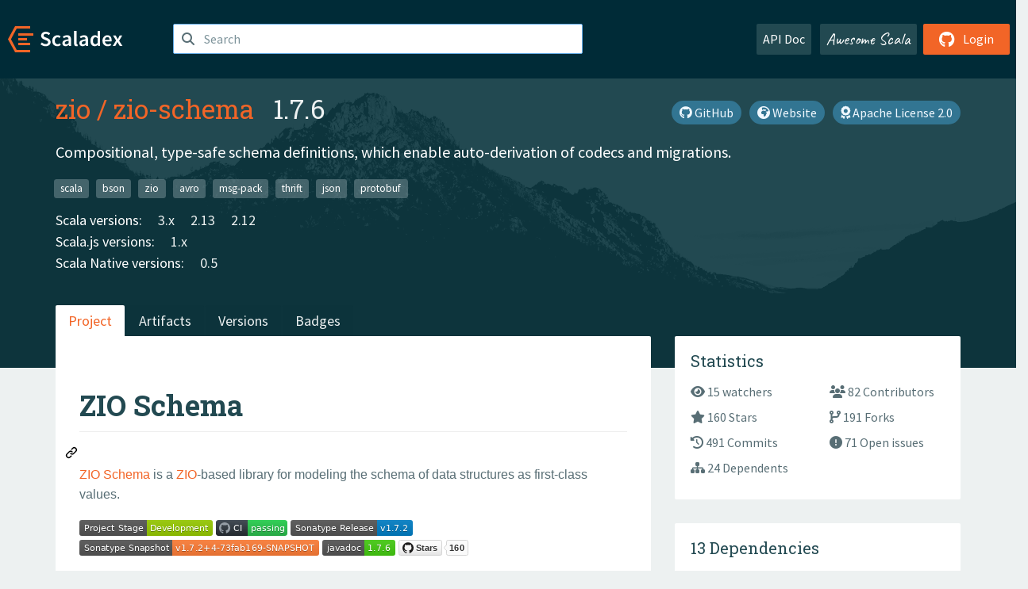

--- FILE ---
content_type: text/html; charset=UTF-8
request_url: https://index.scala-lang.org/zio/zio-schema
body_size: 8977
content:
<!DOCTYPE HTML>
<html lang="en">
  <head>
    <meta charset="utf-8">
    <meta http-equiv="X-UA-Compatible" content="IE=edge,chrome=1">
    <title>zio-schema</title>
    <meta name="viewport" content="width=device-width, initial-scale=1.0">
    <!--meta name="description" content="Description...">
    <meta name="author" content="Author..."-->
    <link rel="search" type="application/opensearchdescription+xml" href="/assets/opensearch.xml" title="zio-schema">
    <link rel="apple-touch-icon" sizes="180x180" href="/assets/img/apple-touch-icon.png">
    <link rel="icon" type="image/png" href="/assets/img/favicon-32x32.png" sizes="32x32">
    <link rel="icon" type="image/png" href="/assets/img/favicon-16x16.png" sizes="16x16">
    <link rel="manifest" href="/assets/img/manifest.json">
    <link rel="mask-icon" href="/assets/img/safari-pinned-tab.svg" color="#f26527">
    <link rel="shortcut icon" href="/assets/img/favicon.ico">
    <meta name="msapplication-config" content="/assets/img/browserconfig.xml">

    <link rel="stylesheet" href="/assets/lib/font-awesome/css/all.min.css">
    <link rel="stylesheet" href="/assets/lib/bootstrap-switch/css/bootstrap3/bootstrap-switch.css">
    <link rel="stylesheet" href="/assets/lib/bootstrap-select/css/bootstrap-select.css">
    <link rel="stylesheet" href="//cdnjs.cloudflare.com/ajax/libs/emojify.js/1.1.0/css/basic/emojify.min.css" />
    <link rel="stylesheet" type="text/css" href="/assets/css/main-8.css" />

    <!-- Chrome, Firefox OS and Opera -->
    <meta name="theme-color" content="#002b37">
    <!-- Windows Phone -->
    <meta name="msapplication-navbutton-color" content="#002b37">
    <!-- iOS Safari -->
    <meta name="apple-mobile-web-app-capable" content="yes">
    <meta name="apple-mobile-web-app-status-bar-style" content="black-translucent">

    
      <meta name="twitter:card" content="summary">
    
      <meta name="twitter:site" content="@scala_lang">
    
      <meta name="twitter:title" content="zio-schema">
    
      <meta name="twitter:description" content="Compositional, type-safe schema definitions, which enable auto-derivation of codecs and migrations.">
    
      <meta name="twitter:image" content="https://avatars.githubusercontent.com/u/49655448?v=4">
    
    
      <meta property="og:title" content="Scaladex - zio / zio-schema">
    
      <meta property="og:url" content="https://index.scala-lang.org/zio/zio-schema">
    
      <meta property="og:type" content="article">
    
      <meta property="og:description" content="Compositional, type-safe schema definitions, which enable auto-derivation of codecs and migrations.">
    
      <meta property="og:site_name" content="Scaladex">
    
      <meta property="og:image" content="https://avatars.githubusercontent.com/u/49655448?v=4">
    
  </head>

  <body>
      <!--[if IE]>
        <script src="https://cdn.jsdelivr.net/html5shiv/3.7.2/html5shiv.min.js"></script>
        <script src="https://cdn.jsdelivr.net/respond/1.4.2/respond.min.js"></script>
      <![endif]-->
    <!-- Start coding here -->
    <header id="top">
        <nav>

          <div class="row">
            <div class="col-md-2">
                  <a href="/">
                      <img src="/assets/img/scaladex-brand.svg" alt="scaladex logo" class="logo">
                  </a>
              </div>
              <div class="col-md-5">
                
                  
<div class="has-feedback">
    <form action="/search" action="GET">
        <input autocomplete="off" autofocus
          
          name="q" id="search" type="text" class="form-control"
          
            placeholder="Search "
          
          >
        
        

        

        

        
    </form>
    <span class="form-control-feedback"><i class="fa-solid fa-magnifying-glass"></i></span>
    <div class="autocomplete">
        <ul id="list-result"></ul>
    </div>
</div>

                
              </div>
              <div class="col-md-5">
                <div class="pull-right">
                  <a class="btn btn-default" href="/api/doc/">API Doc</a>
                  <a class="btn btn-default awesome" href="/awesome">Awesome Scala</a>
                  
                      <a class="btn btn-primary pull-right" href="/login">
                          <i class="fa-brands fa-github fa-lg" aria-hidden="true"></i> Login
                      </a>
                  
                </div>
              </div>
            </div>
        </nav>
    </header>
    
  <main id="container-project">
    


<div class="head-project">
  <div class="container">
    <div class="info-project">
      <div>
        <h1>
          <a href="/zio">zio</a> /
          <a href="/zio/zio-schema">zio-schema</a>
          
            <span class="head-last-version">&nbsp;&nbsp;1.7.6</span>
          
        </h1>

        
        
          
            <a href="https://spdx.org/licenses/Apache-2.0.html" class="btn btn-link" target="_blank" rel="nofollow">
              <i class="fa-solid fa-award" aria-hidden="true"></i> Apache License 2.0
            </a>
          
        
        
          
            <a href="https://zio.dev/zio-schema" class="btn btn-link" target="_blank" rel="nofollow">
              <i class="fa-solid fa-earth-africa" aria-hidden="true"></i> Website
            </a>
          
        
        <a href="https://github.com/zio/zio-schema" class="btn btn-link" target="_blank"><i class="fa-brands fa-github"></i>
          GitHub</a>
      </div>
      
        
          
            <p class="description emojify">Compositional, type-safe schema definitions, which enable auto-derivation of codecs and migrations.</p>
          
        
        <ul class="list-inline">
        
          <li><a href="/search?topic=scala" class="label label-default">scala</a></li>
        
          <li><a href="/search?topic=bson" class="label label-default">bson</a></li>
        
          <li><a href="/search?topic=zio" class="label label-default">zio</a></li>
        
          <li><a href="/search?topic=avro" class="label label-default">avro</a></li>
        
          <li><a href="/search?topic=msg-pack" class="label label-default">msg-pack</a></li>
        
          <li><a href="/search?topic=thrift" class="label label-default">thrift</a></li>
        
          <li><a href="/search?topic=json" class="label label-default">json</a></li>
        
          <li><a href="/search?topic=protobuf" class="label label-default">protobuf</a></li>
        
        </ul>
      
      
        <div class="project-versions">
          
            <div>
              Scala versions:
              
                <a href="/zio/zio-schema/artifacts/zio-schema?stableOnly=true&amp;binary-version=_3" class="targets">3.x</a>
              
                <a href="/zio/zio-schema/artifacts/zio-schema?stableOnly=true&amp;binary-version=_2.13" class="targets">2.13</a>
              
                <a href="/zio/zio-schema/artifacts/zio-schema?stableOnly=true&amp;binary-version=_2.12" class="targets">2.12</a>
              
            </div>
          
    
          
            <div>
              Scala.js versions:
              
                <a href="/zio/zio-schema/artifacts/zio-schema?stableOnly=true&amp;binary-version=_sjs1_2.12" class="targets">1.x</a>
              
            </div>
          
    
          
            <div>
              Scala Native versions:
              
                <a href="/zio/zio-schema/artifacts/zio-schema?stableOnly=true&amp;binary-version=_native0.5_2.12" class="targets">0.5</a>
              
            </div>
          
    
          
    
          
        </div>
      
    </div>
    <div class="row">
      <div class="col-md-12">
        <div class="project-nav-bar">
          <ul class="nav nav-tabs">
            <li role="project" class="active"><a href="/zio/zio-schema">Project</a></li>
            
              <li role="artifacts" class=""><a href="/zio/zio-schema/artifacts">Artifacts</a></li>
              <li role="versions" class=""><a href="/zio/zio-schema/artifacts/zio-schema?stableOnly=true">Versions</a></li>
              <!-- <li role="version-matrix" class=""><a href="/zio/zio-schema/version-matrix">Version Matrix</a></li> -->
              <li role="badges" class=""><a href="/zio/zio-schema/badges">Badges</a></li>
            
            
          </ul>
        </div>
      </div>
    </div>
  </div>
</div>

    <div class="container">
      <div class="row">
        <div class="col-md-8">
          <div class="content-project box project-main" id="README"
            data-organization="zio"
            data-repository="zio-schema">

            <div id="readme" class="md" data-path="README.md"><article class="markdown-body entry-content container-lg" itemprop="text"><div class="markdown-heading" dir="auto"><h1 class="heading-element" dir="auto">ZIO Schema</h1><a id="user-content-zio-schema" class="anchor" aria-label="Permalink: ZIO Schema" href="#zio-schema"><svg class="octicon octicon-link" viewBox="0 0 16 16" version="1.1" width="16" height="16" aria-hidden="true"><path d="m7.775 3.275 1.25-1.25a3.5 3.5 0 1 1 4.95 4.95l-2.5 2.5a3.5 3.5 0 0 1-4.95 0 .751.751 0 0 1 .018-1.042.751.751 0 0 1 1.042-.018 1.998 1.998 0 0 0 2.83 0l2.5-2.5a2.002 2.002 0 0 0-2.83-2.83l-1.25 1.25a.751.751 0 0 1-1.042-.018.751.751 0 0 1-.018-1.042Zm-4.69 9.64a1.998 1.998 0 0 0 2.83 0l1.25-1.25a.751.751 0 0 1 1.042.018.751.751 0 0 1 .018 1.042l-1.25 1.25a3.5 3.5 0 1 1-4.95-4.95l2.5-2.5a3.5 3.5 0 0 1 4.95 0 .751.751 0 0 1-.018 1.042.751.751 0 0 1-1.042.018 1.998 1.998 0 0 0-2.83 0l-2.5 2.5a1.998 1.998 0 0 0 0 2.83Z"></path></svg></a></div>
<p dir="auto"><a href="https://github.com/zio/zio-schema">ZIO Schema</a> is a <a href="https://zio.dev" rel="nofollow">ZIO</a>-based library for modeling the schema of data structures as first-class values.</p>
<p dir="auto"><a href="https://github.com/zio/zio/wiki/Project-Stages"><img src="https://camo.githubusercontent.com/e95f6dfa1e397a75640f23b0e8c149d8ae9c463900ce138ae88c78790f2a9dbc/68747470733a2f2f696d672e736869656c64732e696f2f62616467652f50726f6a65637425323053746167652d446576656c6f706d656e742d677265656e2e737667" alt="Development" data-canonical-src="https://img.shields.io/badge/Project%20Stage-Development-green.svg" style="max-width: 100%;"></a> <a target="_blank" rel="noopener noreferrer" href="https://github.com/zio/zio-schema/workflows/CI/badge.svg"><img src="https://github.com/zio/zio-schema/workflows/CI/badge.svg" alt="CI Badge" style="max-width: 100%;"></a> <a href="https://oss.sonatype.org/content/repositories/releases/dev/zio/zio-schema_2.13/" rel="nofollow"><img src="https://camo.githubusercontent.com/0bd2e293b6fcbafbb88cb8e51500e1b18987ce3c00b10e6a392f41be7f09baf0/[base64]" alt="Sonatype Releases" data-canonical-src="https://img.shields.io/nexus/r/https/oss.sonatype.org/dev.zio/zio-schema_2.13.svg?label=Sonatype%20Release" style="max-width: 100%;"></a> <a href="https://oss.sonatype.org/content/repositories/snapshots/dev/zio/zio-schema_2.13/" rel="nofollow"><img src="https://camo.githubusercontent.com/e0a3bf15a4703e8ec4b9da331c294944f23156100fce53f443d8f72787265358/[base64]" alt="Sonatype Snapshots" data-canonical-src="https://img.shields.io/nexus/s/https/oss.sonatype.org/dev.zio/zio-schema_2.13.svg?label=Sonatype%20Snapshot" style="max-width: 100%;"></a> <a href="https://javadoc.io/doc/dev.zio/zio-schema-docs_2.13" rel="nofollow"><img src="https://camo.githubusercontent.com/4926d4f8806d60a54da3627fa0297f7b75c1beb3a7b4ed7572a9327c4a182cbc/68747470733a2f2f6a617661646f632e696f2f6261646765322f6465762e7a696f2f7a696f2d736368656d612d646f63735f322e31332f6a617661646f632e737667" alt="javadoc" data-canonical-src="https://javadoc.io/badge2/dev.zio/zio-schema-docs_2.13/javadoc.svg" style="max-width: 100%;"></a> <a href="https://github.com/zio/zio-schema"><img src="https://camo.githubusercontent.com/10e5518050db9016790b173f6d7219812eccf7df71635d5f49513b6dd515e92a/68747470733a2f2f696d672e736869656c64732e696f2f6769746875622f73746172732f7a696f2f7a696f2d736368656d613f7374796c653d736f6369616c" alt="ZIO Schema" data-canonical-src="https://img.shields.io/github/stars/zio/zio-schema?style=social" style="max-width: 100%;"></a></p>
<div class="markdown-heading" dir="auto"><h2 class="heading-element" dir="auto">Introduction</h2><a id="user-content-introduction" class="anchor" aria-label="Permalink: Introduction" href="#introduction"><svg class="octicon octicon-link" viewBox="0 0 16 16" version="1.1" width="16" height="16" aria-hidden="true"><path d="m7.775 3.275 1.25-1.25a3.5 3.5 0 1 1 4.95 4.95l-2.5 2.5a3.5 3.5 0 0 1-4.95 0 .751.751 0 0 1 .018-1.042.751.751 0 0 1 1.042-.018 1.998 1.998 0 0 0 2.83 0l2.5-2.5a2.002 2.002 0 0 0-2.83-2.83l-1.25 1.25a.751.751 0 0 1-1.042-.018.751.751 0 0 1-.018-1.042Zm-4.69 9.64a1.998 1.998 0 0 0 2.83 0l1.25-1.25a.751.751 0 0 1 1.042.018.751.751 0 0 1 .018 1.042l-1.25 1.25a3.5 3.5 0 1 1-4.95-4.95l2.5-2.5a3.5 3.5 0 0 1 4.95 0 .751.751 0 0 1-.018 1.042.751.751 0 0 1-1.042.018 1.998 1.998 0 0 0-2.83 0l-2.5 2.5a1.998 1.998 0 0 0 0 2.83Z"></path></svg></a></div>
<p dir="auto">ZIO Schema helps us to solve some of the most common problems in distributed computing, such as serialization, deserialization, and data migration.</p>
<p dir="auto">It turns a compiled-time construct (the type of a data structure) into a runtime construct (a value that can be read, manipulated, and composed at runtime). A schema is a structure of a data type. ZIO Schema reifies the concept of structure for data types. It makes a high-level description of any data type and makes them first-class values.</p>
<p dir="auto">Creating a schema for a data type helps us to write codecs for that data type. So this library can be a host of functionalities useful for writing codecs and protocols like JSON, Protobuf, CSV, and so forth.</p>
<div class="markdown-heading" dir="auto"><h2 class="heading-element" dir="auto">What Problems Does ZIO Schema Solve?</h2><a id="user-content-what-problems-does-zio-schema-solve" class="anchor" aria-label="Permalink: What Problems Does ZIO Schema Solve?" href="#what-problems-does-zio-schema-solve"><svg class="octicon octicon-link" viewBox="0 0 16 16" version="1.1" width="16" height="16" aria-hidden="true"><path d="m7.775 3.275 1.25-1.25a3.5 3.5 0 1 1 4.95 4.95l-2.5 2.5a3.5 3.5 0 0 1-4.95 0 .751.751 0 0 1 .018-1.042.751.751 0 0 1 1.042-.018 1.998 1.998 0 0 0 2.83 0l2.5-2.5a2.002 2.002 0 0 0-2.83-2.83l-1.25 1.25a.751.751 0 0 1-1.042-.018.751.751 0 0 1-.018-1.042Zm-4.69 9.64a1.998 1.998 0 0 0 2.83 0l1.25-1.25a.751.751 0 0 1 1.042.018.751.751 0 0 1 .018 1.042l-1.25 1.25a3.5 3.5 0 1 1-4.95-4.95l2.5-2.5a3.5 3.5 0 0 1 4.95 0 .751.751 0 0 1-.018 1.042.751.751 0 0 1-1.042.018 1.998 1.998 0 0 0-2.83 0l-2.5 2.5a1.998 1.998 0 0 0 0 2.83Z"></path></svg></a></div>
<p dir="auto">With schema descriptions that can be automatically derived for case classes and sealed traits, <em>ZIO Schema</em> will be going to provide powerful features for free:</p>
<ol dir="auto">
<li>Metaprogramming without macros, reflection, or complicated implicit derivations.
<ol dir="auto">
<li>Creating serialization and deserialization codecs for any supported protocol (JSON, Protobuf, etc.)</li>
<li>Deriving standard type classes (<code>Eq</code>, <code>Show</code>, <code>Ordering</code>, etc.) from the structure of the data</li>
<li>Default values for data types</li>
</ol>
</li>
<li>Automate ETL (Extract, Transform, Load) pipelines
<ol dir="auto">
<li>Diffing: diffing between two values of the same type</li>
<li>Patching: applying a diff to a value to update it</li>
<li>Migration: migrating values from one type to another</li>
</ol>
</li>
<li>Computations as data: Not only we can turn types into values, but we can also turn computations into values. This opens up a whole new world of possibilities concerning distributed computing.</li>
</ol>
<p dir="auto">When our data structures need to be serialized, deserialized, persisted, or transported across the wire, then <em>ZIO Schema</em> lets us focus on data modeling and automatically tackle all the low-level, messy details for us.</p>
<p dir="auto"><em>ZIO Schema</em> is used by a growing number of ZIO libraries, including <a href="https://zio.dev/zio-flow" rel="nofollow">ZIO Flow</a>, <a href="https://zio-redis" rel="nofollow">ZIO Redis</a>, <a href="https://zio.dev/zio-sql" rel="nofollow">ZIO SQL</a> and <a href="https://zio.dev/zio-dynamodb" rel="nofollow">ZIO DynamoDB</a>.</p>
<div class="markdown-heading" dir="auto"><h2 class="heading-element" dir="auto">Installation</h2><a id="user-content-installation" class="anchor" aria-label="Permalink: Installation" href="#installation"><svg class="octicon octicon-link" viewBox="0 0 16 16" version="1.1" width="16" height="16" aria-hidden="true"><path d="m7.775 3.275 1.25-1.25a3.5 3.5 0 1 1 4.95 4.95l-2.5 2.5a3.5 3.5 0 0 1-4.95 0 .751.751 0 0 1 .018-1.042.751.751 0 0 1 1.042-.018 1.998 1.998 0 0 0 2.83 0l2.5-2.5a2.002 2.002 0 0 0-2.83-2.83l-1.25 1.25a.751.751 0 0 1-1.042-.018.751.751 0 0 1-.018-1.042Zm-4.69 9.64a1.998 1.998 0 0 0 2.83 0l1.25-1.25a.751.751 0 0 1 1.042.018.751.751 0 0 1 .018 1.042l-1.25 1.25a3.5 3.5 0 1 1-4.95-4.95l2.5-2.5a3.5 3.5 0 0 1 4.95 0 .751.751 0 0 1-.018 1.042.751.751 0 0 1-1.042.018 1.998 1.998 0 0 0-2.83 0l-2.5 2.5a1.998 1.998 0 0 0 0 2.83Z"></path></svg></a></div>
<p dir="auto">In order to use this library, we need to add the following lines in our <code>build.sbt</code> file:</p>
<div class="highlight highlight-source-scala notranslate position-relative overflow-auto" dir="auto" data-snippet-clipboard-copy-content="libraryDependencies += &quot;dev.zio&quot; %% &quot;zio-schema&quot;          % &quot;1.7.6&quot;
libraryDependencies += &quot;dev.zio&quot; %% &quot;zio-schema-avro&quot;     % &quot;1.7.6&quot;
libraryDependencies += &quot;dev.zio&quot; %% &quot;zio-schema-bson&quot;     % &quot;1.7.6&quot;
libraryDependencies += &quot;dev.zio&quot; %% &quot;zio-schema-json&quot;     % &quot;1.7.6&quot;
libraryDependencies += &quot;dev.zio&quot; %% &quot;zio-schema-msg-pack&quot; % &quot;1.7.6&quot;
libraryDependencies += &quot;dev.zio&quot; %% &quot;zio-schema-protobuf&quot; % &quot;1.7.6&quot;
libraryDependencies += &quot;dev.zio&quot; %% &quot;zio-schema-thrift&quot;   % &quot;1.7.6&quot;
libraryDependencies += &quot;dev.zio&quot; %% &quot;zio-schema-zio-test&quot; % &quot;1.7.6&quot;

// Required for the automatic generic derivation of schemas
libraryDependencies += &quot;dev.zio&quot; %% &quot;zio-schema-derivation&quot; % &quot;1.7.6&quot;
libraryDependencies += &quot;org.scala-lang&quot; % &quot;scala-reflect&quot;  % scalaVersion.value % &quot;provided&quot;"><pre>libraryDependencies <span class="pl-k">+=</span> <span class="pl-s"><span class="pl-pds">"</span>dev.zio<span class="pl-pds">"</span></span> <span class="pl-k">%%</span> <span class="pl-s"><span class="pl-pds">"</span>zio-schema<span class="pl-pds">"</span></span>          <span class="pl-k">%</span> <span class="pl-s"><span class="pl-pds">"</span>1.7.6<span class="pl-pds">"</span></span>
libraryDependencies <span class="pl-k">+=</span> <span class="pl-s"><span class="pl-pds">"</span>dev.zio<span class="pl-pds">"</span></span> <span class="pl-k">%%</span> <span class="pl-s"><span class="pl-pds">"</span>zio-schema-avro<span class="pl-pds">"</span></span>     <span class="pl-k">%</span> <span class="pl-s"><span class="pl-pds">"</span>1.7.6<span class="pl-pds">"</span></span>
libraryDependencies <span class="pl-k">+=</span> <span class="pl-s"><span class="pl-pds">"</span>dev.zio<span class="pl-pds">"</span></span> <span class="pl-k">%%</span> <span class="pl-s"><span class="pl-pds">"</span>zio-schema-bson<span class="pl-pds">"</span></span>     <span class="pl-k">%</span> <span class="pl-s"><span class="pl-pds">"</span>1.7.6<span class="pl-pds">"</span></span>
libraryDependencies <span class="pl-k">+=</span> <span class="pl-s"><span class="pl-pds">"</span>dev.zio<span class="pl-pds">"</span></span> <span class="pl-k">%%</span> <span class="pl-s"><span class="pl-pds">"</span>zio-schema-json<span class="pl-pds">"</span></span>     <span class="pl-k">%</span> <span class="pl-s"><span class="pl-pds">"</span>1.7.6<span class="pl-pds">"</span></span>
libraryDependencies <span class="pl-k">+=</span> <span class="pl-s"><span class="pl-pds">"</span>dev.zio<span class="pl-pds">"</span></span> <span class="pl-k">%%</span> <span class="pl-s"><span class="pl-pds">"</span>zio-schema-msg-pack<span class="pl-pds">"</span></span> <span class="pl-k">%</span> <span class="pl-s"><span class="pl-pds">"</span>1.7.6<span class="pl-pds">"</span></span>
libraryDependencies <span class="pl-k">+=</span> <span class="pl-s"><span class="pl-pds">"</span>dev.zio<span class="pl-pds">"</span></span> <span class="pl-k">%%</span> <span class="pl-s"><span class="pl-pds">"</span>zio-schema-protobuf<span class="pl-pds">"</span></span> <span class="pl-k">%</span> <span class="pl-s"><span class="pl-pds">"</span>1.7.6<span class="pl-pds">"</span></span>
libraryDependencies <span class="pl-k">+=</span> <span class="pl-s"><span class="pl-pds">"</span>dev.zio<span class="pl-pds">"</span></span> <span class="pl-k">%%</span> <span class="pl-s"><span class="pl-pds">"</span>zio-schema-thrift<span class="pl-pds">"</span></span>   <span class="pl-k">%</span> <span class="pl-s"><span class="pl-pds">"</span>1.7.6<span class="pl-pds">"</span></span>
libraryDependencies <span class="pl-k">+=</span> <span class="pl-s"><span class="pl-pds">"</span>dev.zio<span class="pl-pds">"</span></span> <span class="pl-k">%%</span> <span class="pl-s"><span class="pl-pds">"</span>zio-schema-zio-test<span class="pl-pds">"</span></span> <span class="pl-k">%</span> <span class="pl-s"><span class="pl-pds">"</span>1.7.6<span class="pl-pds">"</span></span>

<span class="pl-c"><span class="pl-c">//</span> Required for the automatic generic derivation of schemas</span>
libraryDependencies <span class="pl-k">+=</span> <span class="pl-s"><span class="pl-pds">"</span>dev.zio<span class="pl-pds">"</span></span> <span class="pl-k">%%</span> <span class="pl-s"><span class="pl-pds">"</span>zio-schema-derivation<span class="pl-pds">"</span></span> <span class="pl-k">%</span> <span class="pl-s"><span class="pl-pds">"</span>1.7.6<span class="pl-pds">"</span></span>
libraryDependencies <span class="pl-k">+=</span> <span class="pl-s"><span class="pl-pds">"</span>org.scala-lang<span class="pl-pds">"</span></span> <span class="pl-k">%</span> <span class="pl-s"><span class="pl-pds">"</span>scala-reflect<span class="pl-pds">"</span></span>  <span class="pl-k">%</span> scalaVersion.value <span class="pl-k">%</span> <span class="pl-s"><span class="pl-pds">"</span>provided<span class="pl-pds">"</span></span></pre></div>
<div class="markdown-heading" dir="auto"><h2 class="heading-element" dir="auto">Example</h2><a id="user-content-example" class="anchor" aria-label="Permalink: Example" href="#example"><svg class="octicon octicon-link" viewBox="0 0 16 16" version="1.1" width="16" height="16" aria-hidden="true"><path d="m7.775 3.275 1.25-1.25a3.5 3.5 0 1 1 4.95 4.95l-2.5 2.5a3.5 3.5 0 0 1-4.95 0 .751.751 0 0 1 .018-1.042.751.751 0 0 1 1.042-.018 1.998 1.998 0 0 0 2.83 0l2.5-2.5a2.002 2.002 0 0 0-2.83-2.83l-1.25 1.25a.751.751 0 0 1-1.042-.018.751.751 0 0 1-.018-1.042Zm-4.69 9.64a1.998 1.998 0 0 0 2.83 0l1.25-1.25a.751.751 0 0 1 1.042.018.751.751 0 0 1 .018 1.042l-1.25 1.25a3.5 3.5 0 1 1-4.95-4.95l2.5-2.5a3.5 3.5 0 0 1 4.95 0 .751.751 0 0 1-.018 1.042.751.751 0 0 1-1.042.018 1.998 1.998 0 0 0-2.83 0l-2.5 2.5a1.998 1.998 0 0 0 0 2.83Z"></path></svg></a></div>
<p dir="auto">In this simple example first, we create a schema for <code>Person</code> and then run the <em>diff</em> operation on two instances of the <code>Person</code> data type, and finally, we encode a Person instance using <em>Protobuf</em> protocol:</p>
<div class="highlight highlight-source-scala notranslate position-relative overflow-auto" dir="auto" data-snippet-clipboard-copy-content="import zio._
import zio.stream._
import zio.schema.codec.{BinaryCodec, ProtobufCodec}
import zio.schema.{DeriveSchema, Schema}

import java.io.IOException

final case class Person(name: String, age: Int)

object Person {
  implicit val schema: Schema[Person]    = DeriveSchema.gen
  val protobufCodec: BinaryCodec[Person] = ProtobufCodec.protobufCodec
}

object Main extends ZIOAppDefault {
  def run: ZIO[Any, IOException, Unit] =
    ZStream
      .succeed(Person(&quot;John&quot;, 43))
      .via(Person.protobufCodec.streamEncoder)
      .runCollect
      .flatMap(x =&gt;
        Console.printLine(s&quot;Encoded data with protobuf codec: ${toHex(x)}&quot;)
      )

  def toHex(chunk: Chunk[Byte]): String =
    chunk.map(&quot;%02X&quot;.format(_)).mkString
}"><pre><span class="pl-k">import</span> <span class="pl-en">zio</span>.<span class="pl-en">_</span>
<span class="pl-k">import</span> <span class="pl-en">zio</span>.<span class="pl-en">stream</span>.<span class="pl-en">_</span>
<span class="pl-k">import</span> <span class="pl-en">zio</span>.<span class="pl-en">schema</span>.<span class="pl-en">codec</span>.{<span class="pl-en">BinaryCodec</span>, <span class="pl-en">ProtobufCodec</span>}
<span class="pl-k">import</span> <span class="pl-en">zio</span>.<span class="pl-en">schema</span>.{<span class="pl-en">DeriveSchema</span>, <span class="pl-en">Schema</span>}

<span class="pl-k">import</span> <span class="pl-en">java</span>.<span class="pl-en">io</span>.<span class="pl-en">IOException</span>

<span class="pl-k">final</span> <span class="pl-k">case</span> <span class="pl-k">class</span> <span class="pl-en">Person</span>(<span class="pl-v">name</span>: <span class="pl-en">String</span>, <span class="pl-v">age</span>: <span class="pl-en">Int</span>)

<span class="pl-k">object</span> <span class="pl-en">Person</span> {
  <span class="pl-k">implicit</span> <span class="pl-k">val</span> <span class="pl-v">schema</span><span class="pl-k">:</span> <span class="pl-en">Schema</span>[<span class="pl-en">Person</span>]    <span class="pl-k">=</span> <span class="pl-en">DeriveSchema</span>.gen
  <span class="pl-k">val</span> <span class="pl-v">protobufCodec</span><span class="pl-k">:</span> <span class="pl-en">BinaryCodec</span>[<span class="pl-en">Person</span>] <span class="pl-k">=</span> <span class="pl-en">ProtobufCodec</span>.protobufCodec
}

<span class="pl-k">object</span> <span class="pl-en">Main</span> <span class="pl-k">extends</span> <span class="pl-en">ZIOAppDefault</span> {
  <span class="pl-k">def</span> <span class="pl-en">run</span><span class="pl-k">:</span> <span class="pl-en">ZIO</span>[<span class="pl-en">Any</span>, <span class="pl-en">IOException</span>, <span class="pl-en">Unit</span>] <span class="pl-k">=</span>
    <span class="pl-en">ZStream</span>
      .succeed(<span class="pl-en">Person</span>(<span class="pl-s"><span class="pl-pds">"</span>John<span class="pl-pds">"</span></span>, <span class="pl-c1">43</span>))
      .via(<span class="pl-en">Person</span>.protobufCodec.streamEncoder)
      .runCollect
      .flatMap(x <span class="pl-k">=&gt;</span>
        <span class="pl-en">Console</span>.printLine(<span class="pl-k">s</span><span class="pl-s">"</span><span class="pl-s">Encoded data with protobuf codec: </span>${toHex(x)}<span class="pl-s">"</span>)
      )

  <span class="pl-k">def</span> <span class="pl-en">toHex</span>(<span class="pl-v">chunk</span>: <span class="pl-en">Chunk</span>[<span class="pl-en">Byte</span>])<span class="pl-k">:</span> <span class="pl-en">String</span> <span class="pl-k">=</span>
    chunk.map(<span class="pl-s"><span class="pl-pds">"</span>%02X<span class="pl-pds">"</span></span>.format(_)).mkString
}</pre></div>
<p dir="auto">Here is the output of running the above program:</p>
<div class="highlight highlight-source-scala notranslate position-relative overflow-auto" dir="auto" data-snippet-clipboard-copy-content="Encoded data with protobuf codec: 0A044A6F686E102B"><pre><span class="pl-en">Encoded</span> data <span class="pl-k">with</span> protobuf <span class="pl-v">codec</span>: 0A044A6F686E102B</pre></div>
<div class="markdown-heading" dir="auto"><h2 class="heading-element" dir="auto">Resources</h2><a id="user-content-resources" class="anchor" aria-label="Permalink: Resources" href="#resources"><svg class="octicon octicon-link" viewBox="0 0 16 16" version="1.1" width="16" height="16" aria-hidden="true"><path d="m7.775 3.275 1.25-1.25a3.5 3.5 0 1 1 4.95 4.95l-2.5 2.5a3.5 3.5 0 0 1-4.95 0 .751.751 0 0 1 .018-1.042.751.751 0 0 1 1.042-.018 1.998 1.998 0 0 0 2.83 0l2.5-2.5a2.002 2.002 0 0 0-2.83-2.83l-1.25 1.25a.751.751 0 0 1-1.042-.018.751.751 0 0 1-.018-1.042Zm-4.69 9.64a1.998 1.998 0 0 0 2.83 0l1.25-1.25a.751.751 0 0 1 1.042.018.751.751 0 0 1 .018 1.042l-1.25 1.25a3.5 3.5 0 1 1-4.95-4.95l2.5-2.5a3.5 3.5 0 0 1 4.95 0 .751.751 0 0 1-.018 1.042.751.751 0 0 1-1.042.018 1.998 1.998 0 0 0-2.83 0l-2.5 2.5a1.998 1.998 0 0 0 0 2.83Z"></path></svg></a></div>
<ul dir="auto">
<li><a href="https://www.youtube.com/watch?v=GfNiDaL5aIM" rel="nofollow">Zymposium - ZIO Schema</a> by John A. De Goes, Adam Fraser, and Kit Langton (May 2021)</li>
<li><a href="https://www.youtube.com/watch?v=lJziseYKvHo&amp;t=481s" rel="nofollow">ZIO SCHEMA: A Toolkit For Functional Distributed Computing</a> by Dan Harris (Functional Scala 2021)</li>
<li><a href="https://www.youtube.com/watch?v=ClePN4P9_pg" rel="nofollow">Creating Declarative Query Plans With ZIO Schema</a> by Dan Harris (ZIO World 2022)</li>
<li><a href="https://www.youtube.com/watch?v=oRLkb6mqvVM" rel="nofollow">Describing Data...with free applicative functors (and more)</a> by Kris Nuttycombe (Scala World) on the idea behind the <a href="https://github.com/nuttycom/xenomorph">xenomorph</a> library</li>
</ul>
<div class="markdown-heading" dir="auto"><h2 class="heading-element" dir="auto">Documentation</h2><a id="user-content-documentation" class="anchor" aria-label="Permalink: Documentation" href="#documentation"><svg class="octicon octicon-link" viewBox="0 0 16 16" version="1.1" width="16" height="16" aria-hidden="true"><path d="m7.775 3.275 1.25-1.25a3.5 3.5 0 1 1 4.95 4.95l-2.5 2.5a3.5 3.5 0 0 1-4.95 0 .751.751 0 0 1 .018-1.042.751.751 0 0 1 1.042-.018 1.998 1.998 0 0 0 2.83 0l2.5-2.5a2.002 2.002 0 0 0-2.83-2.83l-1.25 1.25a.751.751 0 0 1-1.042-.018.751.751 0 0 1-.018-1.042Zm-4.69 9.64a1.998 1.998 0 0 0 2.83 0l1.25-1.25a.751.751 0 0 1 1.042.018.751.751 0 0 1 .018 1.042l-1.25 1.25a3.5 3.5 0 1 1-4.95-4.95l2.5-2.5a3.5 3.5 0 0 1 4.95 0 .751.751 0 0 1-.018 1.042.751.751 0 0 1-1.042.018 1.998 1.998 0 0 0-2.83 0l-2.5 2.5a1.998 1.998 0 0 0 0 2.83Z"></path></svg></a></div>
<p dir="auto">Learn more on the <a href="https://zio.dev/zio-schema" rel="nofollow">ZIO Schema homepage</a>!</p>
<div class="markdown-heading" dir="auto"><h2 class="heading-element" dir="auto">Contributing</h2><a id="user-content-contributing" class="anchor" aria-label="Permalink: Contributing" href="#contributing"><svg class="octicon octicon-link" viewBox="0 0 16 16" version="1.1" width="16" height="16" aria-hidden="true"><path d="m7.775 3.275 1.25-1.25a3.5 3.5 0 1 1 4.95 4.95l-2.5 2.5a3.5 3.5 0 0 1-4.95 0 .751.751 0 0 1 .018-1.042.751.751 0 0 1 1.042-.018 1.998 1.998 0 0 0 2.83 0l2.5-2.5a2.002 2.002 0 0 0-2.83-2.83l-1.25 1.25a.751.751 0 0 1-1.042-.018.751.751 0 0 1-.018-1.042Zm-4.69 9.64a1.998 1.998 0 0 0 2.83 0l1.25-1.25a.751.751 0 0 1 1.042.018.751.751 0 0 1 .018 1.042l-1.25 1.25a3.5 3.5 0 1 1-4.95-4.95l2.5-2.5a3.5 3.5 0 0 1 4.95 0 .751.751 0 0 1-.018 1.042.751.751 0 0 1-1.042.018 1.998 1.998 0 0 0-2.83 0l-2.5 2.5a1.998 1.998 0 0 0 0 2.83Z"></path></svg></a></div>
<p dir="auto">For the general guidelines, see ZIO <a href="https://zio.dev/contributor-guidelines" rel="nofollow">contributor's guide</a>.</p>
<div class="markdown-heading" dir="auto"><h4 class="heading-element" dir="auto">TL;DR</h4><a id="user-content-tldr" class="anchor" aria-label="Permalink: TL;DR" href="#tldr"><svg class="octicon octicon-link" viewBox="0 0 16 16" version="1.1" width="16" height="16" aria-hidden="true"><path d="m7.775 3.275 1.25-1.25a3.5 3.5 0 1 1 4.95 4.95l-2.5 2.5a3.5 3.5 0 0 1-4.95 0 .751.751 0 0 1 .018-1.042.751.751 0 0 1 1.042-.018 1.998 1.998 0 0 0 2.83 0l2.5-2.5a2.002 2.002 0 0 0-2.83-2.83l-1.25 1.25a.751.751 0 0 1-1.042-.018.751.751 0 0 1-.018-1.042Zm-4.69 9.64a1.998 1.998 0 0 0 2.83 0l1.25-1.25a.751.751 0 0 1 1.042.018.751.751 0 0 1 .018 1.042l-1.25 1.25a3.5 3.5 0 1 1-4.95-4.95l2.5-2.5a3.5 3.5 0 0 1 4.95 0 .751.751 0 0 1-.018 1.042.751.751 0 0 1-1.042.018 1.998 1.998 0 0 0-2.83 0l-2.5 2.5a1.998 1.998 0 0 0 0 2.83Z"></path></svg></a></div>
<p dir="auto">Before you submit a PR, make sure your tests are passing, and that the code is properly formatted</p>
<div class="snippet-clipboard-content notranslate position-relative overflow-auto" data-snippet-clipboard-copy-content="sbt prepare

sbt test"><pre class="notranslate"><code>sbt prepare

sbt test
</code></pre></div>
<div class="markdown-heading" dir="auto"><h2 class="heading-element" dir="auto">Code of Conduct</h2><a id="user-content-code-of-conduct" class="anchor" aria-label="Permalink: Code of Conduct" href="#code-of-conduct"><svg class="octicon octicon-link" viewBox="0 0 16 16" version="1.1" width="16" height="16" aria-hidden="true"><path d="m7.775 3.275 1.25-1.25a3.5 3.5 0 1 1 4.95 4.95l-2.5 2.5a3.5 3.5 0 0 1-4.95 0 .751.751 0 0 1 .018-1.042.751.751 0 0 1 1.042-.018 1.998 1.998 0 0 0 2.83 0l2.5-2.5a2.002 2.002 0 0 0-2.83-2.83l-1.25 1.25a.751.751 0 0 1-1.042-.018.751.751 0 0 1-.018-1.042Zm-4.69 9.64a1.998 1.998 0 0 0 2.83 0l1.25-1.25a.751.751 0 0 1 1.042.018.751.751 0 0 1 .018 1.042l-1.25 1.25a3.5 3.5 0 1 1-4.95-4.95l2.5-2.5a3.5 3.5 0 0 1 4.95 0 .751.751 0 0 1-.018 1.042.751.751 0 0 1-1.042.018 1.998 1.998 0 0 0-2.83 0l-2.5 2.5a1.998 1.998 0 0 0 0 2.83Z"></path></svg></a></div>
<p dir="auto">See the <a href="https://zio.dev/code-of-conduct" rel="nofollow">Code of Conduct</a></p>
<div class="markdown-heading" dir="auto"><h2 class="heading-element" dir="auto">Support</h2><a id="user-content-support" class="anchor" aria-label="Permalink: Support" href="#support"><svg class="octicon octicon-link" viewBox="0 0 16 16" version="1.1" width="16" height="16" aria-hidden="true"><path d="m7.775 3.275 1.25-1.25a3.5 3.5 0 1 1 4.95 4.95l-2.5 2.5a3.5 3.5 0 0 1-4.95 0 .751.751 0 0 1 .018-1.042.751.751 0 0 1 1.042-.018 1.998 1.998 0 0 0 2.83 0l2.5-2.5a2.002 2.002 0 0 0-2.83-2.83l-1.25 1.25a.751.751 0 0 1-1.042-.018.751.751 0 0 1-.018-1.042Zm-4.69 9.64a1.998 1.998 0 0 0 2.83 0l1.25-1.25a.751.751 0 0 1 1.042.018.751.751 0 0 1 .018 1.042l-1.25 1.25a3.5 3.5 0 1 1-4.95-4.95l2.5-2.5a3.5 3.5 0 0 1 4.95 0 .751.751 0 0 1-.018 1.042.751.751 0 0 1-1.042.018 1.998 1.998 0 0 0-2.83 0l-2.5 2.5a1.998 1.998 0 0 0 0 2.83Z"></path></svg></a></div>
<p dir="auto">Come chat with us on <a href="https://discord.gg/2ccFBr4" title="Discord" rel="nofollow"><img src="https://camo.githubusercontent.com/174c882a12fa0a065f1187ee3a278d1587dd3b01c05306292c76c98553500597/68747470733a2f2f696d672e736869656c64732e696f2f646973636f72642f3632393439313539373037303832373533303f6c6f676f3d646973636f7264" alt="Badge-Discord" title="chat on discord" data-canonical-src="https://img.shields.io/discord/629491597070827530?logo=discord" style="max-width: 100%;"></a>.</p>
<div class="markdown-heading" dir="auto"><h2 class="heading-element" dir="auto">License</h2><a id="user-content-license" class="anchor" aria-label="Permalink: License" href="#license"><svg class="octicon octicon-link" viewBox="0 0 16 16" version="1.1" width="16" height="16" aria-hidden="true"><path d="m7.775 3.275 1.25-1.25a3.5 3.5 0 1 1 4.95 4.95l-2.5 2.5a3.5 3.5 0 0 1-4.95 0 .751.751 0 0 1 .018-1.042.751.751 0 0 1 1.042-.018 1.998 1.998 0 0 0 2.83 0l2.5-2.5a2.002 2.002 0 0 0-2.83-2.83l-1.25 1.25a.751.751 0 0 1-1.042-.018.751.751 0 0 1-.018-1.042Zm-4.69 9.64a1.998 1.998 0 0 0 2.83 0l1.25-1.25a.751.751 0 0 1 1.042.018.751.751 0 0 1 .018 1.042l-1.25 1.25a3.5 3.5 0 1 1-4.95-4.95l2.5-2.5a3.5 3.5 0 0 1 4.95 0 .751.751 0 0 1-.018 1.042.751.751 0 0 1-1.042.018 1.998 1.998 0 0 0-2.83 0l-2.5 2.5a1.998 1.998 0 0 0 0 2.83Z"></path></svg></a></div>
<p dir="auto"><a href="LICENSE">License</a></p>
</article></div>
          </div>
        </div>
        <div class="col-md-4">
          <div class="sidebar-project">
            
  

            
  <div class="statistic box">
    <h4>Statistics</h4>
    <div class="row">
      <div >
        <ul class="row">
          <a href="https://github.com/zio/zio-schema/watchers"><li class="col-md-6 col-sm-6"><i class="fa-solid fa-eye"></i> 15 watchers</li></a>
          <a href="https://github.com/zio/zio-schema/graphs/contributors"><li class="col-md-6 col-sm-6"><i class="fa-solid fa-users"></i> 82 Contributors</li></a>
          <a href="https://github.com/zio/zio-schema/stargazers"><li class="col-md-6 col-sm-6"><i class="fa-solid fa-star"></i> 160 Stars</li></a>
          <a href="https://github.com/zio/zio-schema/network"><li class="col-md-6 col-sm-6"><i class="fa-solid fa-code-branch"></i> 191 Forks</li></a>
          <a href="https://github.com/zio/zio-schema/commits"><li class="col-md-6 col-sm-6"><i class="fa-solid fa-clock-rotate-left"></i> 491 Commits</li></a>
          <a href="https://github.com/zio/zio-schema/issues"><li class="col-md-6 col-sm-6"><i class="fa-solid fa-circle-exclamation"></i> 71 Open issues</li></a>
          <a href="#dependents"><li class="col-md-6 col-sm-6"><i class="fa-solid fa-sitemap"></i> 24 Dependents</li></a>
        </ul>
      </div>
    </div>
  </div>

            
  

            
  <div class="dependencies box">
    <h4>13 Dependencies</h4>
    <ul>
      
        <li>
          <div class="row">
            <div class="col-xs-8"><a href="/cquiroz/scala-java-time">cquiroz/scala-java-time</a> 
  
</div>
            <div class="col-xs-4">2.6.0</div>
          </div>
        </li>
      
        <li>
          <div class="row">
            <div class="col-xs-8"><a href="/fasterxml/jackson-module-scala">fasterxml/jackson-module-scala</a> 
   <span class="label label-default">test</span> 
</div>
            <div class="col-xs-4">2.20.1</div>
          </div>
        </li>
      
        <li>
          <div class="row">
            <div class="col-xs-8"><a href="/scala/scala-collection-compat">scala/scala-collection-compat</a> 
  
</div>
            <div class="col-xs-4">2.14.0</div>
          </div>
        </li>
      
        <li>
          <div class="row">
            <div class="col-xs-8"><a href="/scala/scala3">scala/scala3</a> 
  
</div>
            <div class="col-xs-4">3.3.7</div>
          </div>
        </li>
      
        <li>
          <div class="row">
            <div class="col-xs-8"><a href="/scala-js/scala-js">scala-js/scala-js</a> 
  
</div>
            <div class="col-xs-4">1.20.1, 2.12.21+1.20.1, 2.13.18+1.20.1</div>
          </div>
        </li>
      
        <li>
          <div class="row">
            <div class="col-xs-8"><a href="/scala-native/scala-native">scala-native/scala-native</a> 
  
</div>
            <div class="col-xs-4">0.5.9, 2.12.21+0.5.9, 2.13.18+0.5.9, 3.3.7+0.5.9</div>
          </div>
        </li>
      
        <li>
          <div class="row">
            <div class="col-xs-8"><a href="/scalameta/mdoc">scalameta/mdoc</a> 
  
</div>
            <div class="col-xs-4">2.8.1</div>
          </div>
        </li>
      
        <li>
          <div class="row">
            <div class="col-xs-8"><a href="/zio/zio">zio/zio</a> 
  
</div>
            <div class="col-xs-4">2.1.23</div>
          </div>
        </li>
      
        <li>
          <div class="row">
            <div class="col-xs-8"><a href="/zio/zio-bson">zio/zio-bson</a> 
  
</div>
            <div class="col-xs-4">1.0.6</div>
          </div>
        </li>
      
        <li>
          <div class="row">
            <div class="col-xs-8"><a href="/zio/zio-constraintless">zio/zio-constraintless</a> 
  
</div>
            <div class="col-xs-4">0.3.3</div>
          </div>
        </li>
      
        <li>
          <div class="row">
            <div class="col-xs-8"><a href="/zio/zio-json">zio/zio-json</a> 
  
</div>
            <div class="col-xs-4">0.8.0</div>
          </div>
        </li>
      
        <li>
          <div class="row">
            <div class="col-xs-8"><a href="/zio/zio-prelude">zio/zio-prelude</a> 
  
</div>
            <div class="col-xs-4">1.0.0-RC44</div>
          </div>
        </li>
      
        <li>
          <div class="row">
            <div class="col-xs-8"><a href="/zio-archive/zio-optics">zio-archive/zio-optics</a> 
  
</div>
            <div class="col-xs-4">0.2.2</div>
          </div>
        </li>
      
    </ul>
  </div>

            
  <section class="dependencies box" id="dependents">
    <h4>24 Dependents</h4>
    <ul>
      
        <li>
          <div class="row">
            <div class="col-xs-8"><a href="/aparo/zio-elasticsearch">aparo/zio-elasticsearch</a> 
  
</div>
            <div class="col-xs-4">on 1.7.5</div>
          </div>
        </li>
      
        <li>
          <div class="row">
            <div class="col-xs-8"><a href="/carlos-verdes/funkode">carlos-verdes/funkode</a> 
  
</div>
            <div class="col-xs-4">on 0.3.1</div>
          </div>
        </li>
      
        <li>
          <div class="row">
            <div class="col-xs-8"><a href="/carlos-verdes/zio-arangodb">carlos-verdes/zio-arangodb</a> 
  
</div>
            <div class="col-xs-4">on 0.4.14</div>
          </div>
        </li>
      
        <li>
          <div class="row">
            <div class="col-xs-8"><a href="/esamson/atbp">esamson/atbp</a> 
  
</div>
            <div class="col-xs-4">on 1.7.5</div>
          </div>
        </li>
      
        <li>
          <div class="row">
            <div class="col-xs-8"><a href="/gnp/ident">gnp/ident</a> 
  
</div>
            <div class="col-xs-4">on 0.4.12</div>
          </div>
        </li>
      
        <li>
          <div class="row">
            <div class="col-xs-8"><a href="/grouzen/zio-apache-arrow">grouzen/zio-apache-arrow</a> 
  
</div>
            <div class="col-xs-4">on 1.7.2</div>
          </div>
        </li>
      
        <li>
          <div class="row">
            <div class="col-xs-8"><a href="/grouzen/zio-apache-parquet">grouzen/zio-apache-parquet</a> 
  
</div>
            <div class="col-xs-4">on 1.7.5</div>
          </div>
        </li>
      
        <li>
          <div class="row">
            <div class="col-xs-8"><a href="/jamesward/zio-mavencentral">jamesward/zio-mavencentral</a> 
  
</div>
            <div class="col-xs-4">on 1.7.6</div>
          </div>
        </li>
      
        <li>
          <div class="row">
            <div class="col-xs-8"><a href="/kitlangton/neotype">kitlangton/neotype</a> 
  
</div>
            <div class="col-xs-4">on 1.7.6</div>
          </div>
        </li>
      
        <li>
          <div class="row">
            <div class="col-xs-8"><a href="/lambdaworks/zio-elasticsearch">lambdaworks/zio-elasticsearch</a> 
  
</div>
            <div class="col-xs-4">on 1.7.5</div>
          </div>
        </li>
      
        <li>
          <div class="row">
            <div class="col-xs-8"><a href="/liewhite/common">liewhite/common</a> 
  
</div>
            <div class="col-xs-4">on 1.5.0</div>
          </div>
        </li>
      
        <li>
          <div class="row">
            <div class="col-xs-8"><a href="/shopstic/chopsticks">shopstic/chopsticks</a> 
  
</div>
            <div class="col-xs-4">on 1.5.0</div>
          </div>
        </li>
      
        <li>
          <div class="row">
            <div class="col-xs-8"><a href="/tailcallhq/zio-compose">tailcallhq/zio-compose</a> 
  
</div>
            <div class="col-xs-4">on 0.2.1</div>
          </div>
        </li>
      
        <li>
          <div class="row">
            <div class="col-xs-8"><a href="/tofu-tf/derevo">tofu-tf/derevo</a> 
  
</div>
            <div class="col-xs-4">on 1.6.3</div>
          </div>
        </li>
      
        <li>
          <div class="row">
            <div class="col-xs-8"><a href="/vigoo/desert">vigoo/desert</a> 
  
</div>
            <div class="col-xs-4">on 1.1.0</div>
          </div>
        </li>
      
        <li>
          <div class="row">
            <div class="col-xs-8"><a href="/vigoo/zio-http-rust">vigoo/zio-http-rust</a> 
  
</div>
            <div class="col-xs-4">on 0.4.13</div>
          </div>
        </li>
      
        <li>
          <div class="row">
            <div class="col-xs-8"><a href="/yisraelu/smithy4s-zio">yisraelu/smithy4s-zio</a> 
  
</div>
            <div class="col-xs-4">on 0.4.15</div>
          </div>
        </li>
      
        <li>
          <div class="row">
            <div class="col-xs-8"><a href="/zio/zio-dynamodb">zio/zio-dynamodb</a> 
  
</div>
            <div class="col-xs-4">on 0.4.15</div>
          </div>
        </li>
      
        <li>
          <div class="row">
            <div class="col-xs-8"><a href="/zio/zio-http">zio/zio-http</a> 
  
</div>
            <div class="col-xs-4">on 1.7.5</div>
          </div>
        </li>
      
        <li>
          <div class="row">
            <div class="col-xs-8"><a href="/zio/zio-redis">zio/zio-redis</a> 
  
</div>
            <div class="col-xs-4">on 1.7.6</div>
          </div>
        </li>
      
        <li>
          <div class="row">
            <div class="col-xs-8"><a href="/zio-archive/zio-flow">zio-archive/zio-flow</a> 
  
</div>
            <div class="col-xs-4">on 0.4.12</div>
          </div>
        </li>
      
        <li>
          <div class="row">
            <div class="col-xs-8"><a href="/zio-archive/zio-jdbc">zio-archive/zio-jdbc</a> 
  
</div>
            <div class="col-xs-4">on 0.4.16</div>
          </div>
        </li>
      
        <li>
          <div class="row">
            <div class="col-xs-8"><a href="/zio-archive/zio-openai">zio-archive/zio-openai</a> 
  
</div>
            <div class="col-xs-4">on 0.4.17</div>
          </div>
        </li>
      
        <li>
          <div class="row">
            <div class="col-xs-8"><a href="/zio-archive/zio-sql">zio-archive/zio-sql</a> 
  
</div>
            <div class="col-xs-4">on 0.4.2</div>
          </div>
        </li>
      
      
    </ul>
  </section>

          </div>
        </div>
      </div>
    </div>
  </main>
  <script type="text/javascript">
          document.addEventListener("DOMContentLoaded", function () {
            ScaladexClient.createSparkline();
          })
  </script>

    <footer id="bottom">
      <div class="container">
          <div class="footer-top row">
              <div class="col-md-3">
                  <ul>
                      <li><h5>Community</h5></li>
                      <li><a href="https://github.com/scalacenter/scaladex"><i class="fa-brands fa-github fa-lg"></i> Github</a></li>
                      <li><a href="https://discord.com/invite/scala"><i class="fab fa-discord fa-lg"></i> Discord</a></li>
                  </ul>
              </div>
              <div class="col-md-3">
                  <ul>
                      <li><h5>Contribute</h5></li>
                      <li><a href="https://github.com/scalacenter/scaladex/blob/main/CONTRIBUTING.md">Contribution Guide</a></li>
                      <li><a href="https://github.com/scalacenter/scaladex/issues/new">Report an Issue</a></li>
                  </ul>
              </div>
              <div class="col-md-3">
                  <ul>
                      <li><h5>Scaladex</h5></li>
                      <li><a href="https://github.com/scalacenter/scaladex/wiki/FAQ">FAQs</a></li>
                      <li><a href="https://scala-lang.org/conduct/">Code of Conduct</a></li>
                      <li><a href="https://github.com/scalacenter/scaladex?tab=BSD-3-Clause-1-ov-file">License</a></li>
                  </ul>
              </div>
          </div>
  
          <div class="footer-bottom row">
              <div class="col-md-4">
                  <p class="copyright text-center">Copyright © 2002-2026 École Polytechnique Fédérale Lausanne (EPFL) Lausanne, Switzerland</p>
              </div>
              <div class="col-md-6">
                  <!-- Empty column for alignment -->
              </div>
              <div class="col-md-2">
                  <a class="sponsors" href="https://scala.epfl.ch/"><img src="/assets/img/scala-center-logo.png" alt="powered by Scala Center"></a>
              </div>
          </div>
      </div>
  </footer>
  
    <!-- Coding End -->

    
        <script src="/assets/webclient-opt.js"></script>
    

    <script src="/assets/lib/jquery/jquery.min.js"></script>
    <script src="/assets/lib/bootstrap-sass/javascripts/bootstrap.min.js"></script>
    <script src="/assets/lib/bootstrap-select/js/bootstrap-select.min.js"></script>
    <script src="/assets/lib/select2/dist/js/select2.min.js"></script>
    <script src="/assets/lib/bootstrap-switch/js/bootstrap-switch.min.js"></script>
    <script src="//cdnjs.cloudflare.com/ajax/libs/emojify.js/1.1.0/js/emojify.js"></script>
    <script src="/assets/lib/chartjs/dist/chart.min.js"></script>
    <script src="/assets/lib/chartjs-adapter-date-fns/dist/chartjs-adapter-date-fns.bundle.min.js"></script>
    
      <script defer data-domain="index.scala-lang.org" src="https://plausible.scala-lang.org/js/script.js"></script>
    

    <script>
        // Tooltips
        $(function () {
          $('[data-toggle="tooltip"]').tooltip();
          $(".js-keywords-multiple").select2({tags: true});
          $(".js-stackoverflowtags-multiple").select2({tags: true});
          $('.edit-project input[type="checkbox"]').bootstrapSwitch();
          $('#stable-only').bootstrapSwitch({
            handleWidth: 30,
            labelWidth: 78,
            labelText: 'Stable Only',
            onSwitchChange: function(event, state){
              console.log(event)
              event.target.form.submit()
            }
          });
        });

        // Run client scalajs code (for instance, autocomplete)
        
          ScaladexClient.main();
        
    </script>
</body>
</html>




















--- FILE ---
content_type: image/svg+xml;charset=utf-8
request_url: https://camo.githubusercontent.com/4926d4f8806d60a54da3627fa0297f7b75c1beb3a7b4ed7572a9327c4a182cbc/68747470733a2f2f6a617661646f632e696f2f6261646765322f6465762e7a696f2f7a696f2d736368656d612d646f63735f322e31332f6a617661646f632e737667
body_size: 436
content:
<svg xmlns="http://www.w3.org/2000/svg" width="92" height="20" role="img" aria-label="javadoc: 1.7.6"><title>javadoc: 1.7.6</title><linearGradient id="s" x2="0" y2="100%"><stop offset="0" stop-color="#bbb" stop-opacity=".1"/><stop offset="1" stop-opacity=".1"/></linearGradient><clipPath id="r"><rect width="92" height="20" rx="3" fill="#fff"/></clipPath><g clip-path="url(#r)"><rect width="53" height="20" fill="#555"/><rect x="53" width="39" height="20" fill="#4c1"/><rect width="92" height="20" fill="url(#s)"/></g><g fill="#fff" text-anchor="middle" font-family="Verdana,Geneva,DejaVu Sans,sans-serif" text-rendering="geometricPrecision" font-size="110"><text aria-hidden="true" x="275" y="150" fill="#010101" fill-opacity=".3" transform="scale(.1)" textLength="430">javadoc</text><text x="275" y="140" transform="scale(.1)" fill="#fff" textLength="430">javadoc</text><text aria-hidden="true" x="715" y="150" fill="#010101" fill-opacity=".3" transform="scale(.1)" textLength="290">1.7.6</text><text x="715" y="140" transform="scale(.1)" fill="#fff" textLength="290">1.7.6</text></g></svg>

--- FILE ---
content_type: image/svg+xml;charset=utf-8
request_url: https://camo.githubusercontent.com/174c882a12fa0a065f1187ee3a278d1587dd3b01c05306292c76c98553500597/68747470733a2f2f696d672e736869656c64732e696f2f646973636f72642f3632393439313539373037303832373533303f6c6f676f3d646973636f7264
body_size: 2447
content:
<svg xmlns="http://www.w3.org/2000/svg" width="119" height="20" role="img" aria-label="chat: 340 online"><title>chat: 340 online</title><linearGradient id="s" x2="0" y2="100%"><stop offset="0" stop-color="#bbb" stop-opacity=".1"/><stop offset="1" stop-opacity=".1"/></linearGradient><clipPath id="r"><rect width="119" height="20" rx="3" fill="#fff"/></clipPath><g clip-path="url(#r)"><rect width="50" height="20" fill="#555"/><rect x="50" width="69" height="20" fill="#4c1"/><rect width="119" height="20" fill="url(#s)"/></g><g fill="#fff" text-anchor="middle" font-family="Verdana,Geneva,DejaVu Sans,sans-serif" text-rendering="geometricPrecision" font-size="110"><image x="5" y="3" width="14" height="14" href="[data-uri]"/><text aria-hidden="true" x="345" y="150" fill="#010101" fill-opacity=".3" transform="scale(.1)" textLength="230">chat</text><text x="345" y="140" transform="scale(.1)" fill="#fff" textLength="230">chat</text><text aria-hidden="true" x="835" y="150" fill="#010101" fill-opacity=".3" transform="scale(.1)" textLength="590">340 online</text><text x="835" y="140" transform="scale(.1)" fill="#fff" textLength="590">340 online</text></g></svg>

--- FILE ---
content_type: image/svg+xml;charset=utf-8
request_url: https://camo.githubusercontent.com/e95f6dfa1e397a75640f23b0e8c149d8ae9c463900ce138ae88c78790f2a9dbc/68747470733a2f2f696d672e736869656c64732e696f2f62616467652f50726f6a65637425323053746167652d446576656c6f706d656e742d677265656e2e737667
body_size: 480
content:
<svg xmlns="http://www.w3.org/2000/svg" width="168" height="20" role="img" aria-label="Project Stage: Development"><title>Project Stage: Development</title><linearGradient id="s" x2="0" y2="100%"><stop offset="0" stop-color="#bbb" stop-opacity=".1"/><stop offset="1" stop-opacity=".1"/></linearGradient><clipPath id="r"><rect width="168" height="20" rx="3" fill="#fff"/></clipPath><g clip-path="url(#r)"><rect width="85" height="20" fill="#555"/><rect x="85" width="83" height="20" fill="#97ca00"/><rect width="168" height="20" fill="url(#s)"/></g><g fill="#fff" text-anchor="middle" font-family="Verdana,Geneva,DejaVu Sans,sans-serif" text-rendering="geometricPrecision" font-size="110"><text aria-hidden="true" x="435" y="150" fill="#010101" fill-opacity=".3" transform="scale(.1)" textLength="750">Project Stage</text><text x="435" y="140" transform="scale(.1)" fill="#fff" textLength="750">Project Stage</text><text aria-hidden="true" x="1255" y="150" fill="#010101" fill-opacity=".3" transform="scale(.1)" textLength="730">Development</text><text x="1255" y="140" transform="scale(.1)" fill="#fff" textLength="730">Development</text></g></svg>

--- FILE ---
content_type: image/svg+xml;charset=utf-8
request_url: https://camo.githubusercontent.com/174c882a12fa0a065f1187ee3a278d1587dd3b01c05306292c76c98553500597/68747470733a2f2f696d672e736869656c64732e696f2f646973636f72642f3632393439313539373037303832373533303f6c6f676f3d646973636f7264
body_size: 2537
content:
<svg xmlns="http://www.w3.org/2000/svg" width="119" height="20" role="img" aria-label="chat: 340 online"><title>chat: 340 online</title><linearGradient id="s" x2="0" y2="100%"><stop offset="0" stop-color="#bbb" stop-opacity=".1"/><stop offset="1" stop-opacity=".1"/></linearGradient><clipPath id="r"><rect width="119" height="20" rx="3" fill="#fff"/></clipPath><g clip-path="url(#r)"><rect width="50" height="20" fill="#555"/><rect x="50" width="69" height="20" fill="#4c1"/><rect width="119" height="20" fill="url(#s)"/></g><g fill="#fff" text-anchor="middle" font-family="Verdana,Geneva,DejaVu Sans,sans-serif" text-rendering="geometricPrecision" font-size="110"><image x="5" y="3" width="14" height="14" href="[data-uri]"/><text aria-hidden="true" x="345" y="150" fill="#010101" fill-opacity=".3" transform="scale(.1)" textLength="230">chat</text><text x="345" y="140" transform="scale(.1)" fill="#fff" textLength="230">chat</text><text aria-hidden="true" x="835" y="150" fill="#010101" fill-opacity=".3" transform="scale(.1)" textLength="590">340 online</text><text x="835" y="140" transform="scale(.1)" fill="#fff" textLength="590">340 online</text></g></svg>

--- FILE ---
content_type: image/svg+xml;charset=utf-8
request_url: https://camo.githubusercontent.com/e0a3bf15a4703e8ec4b9da331c294944f23156100fce53f443d8f72787265358/68747470733a2f2f696d672e736869656c64732e696f2f6e657875732f732f68747470732f6f73732e736f6e61747970652e6f72672f6465762e7a696f2f7a696f2d736368656d615f322e31332e7376673f6c6162656c3d536f6e6174797065253230536e617073686f74
body_size: 616
content:
<svg xmlns="http://www.w3.org/2000/svg" width="302" height="20" role="img" aria-label="Sonatype Snapshot: v1.7.2+4-73fab169-SNAPSHOT"><title>Sonatype Snapshot: v1.7.2+4-73fab169-SNAPSHOT</title><linearGradient id="s" x2="0" y2="100%"><stop offset="0" stop-color="#bbb" stop-opacity=".1"/><stop offset="1" stop-opacity=".1"/></linearGradient><clipPath id="r"><rect width="302" height="20" rx="3" fill="#fff"/></clipPath><g clip-path="url(#r)"><rect width="117" height="20" fill="#555"/><rect x="117" width="185" height="20" fill="#fe7d37"/><rect width="302" height="20" fill="url(#s)"/></g><g fill="#fff" text-anchor="middle" font-family="Verdana,Geneva,DejaVu Sans,sans-serif" text-rendering="geometricPrecision" font-size="110"><text aria-hidden="true" x="595" y="150" fill="#010101" fill-opacity=".3" transform="scale(.1)" textLength="1070">Sonatype Snapshot</text><text x="595" y="140" transform="scale(.1)" fill="#fff" textLength="1070">Sonatype Snapshot</text><text aria-hidden="true" x="2085" y="150" fill="#010101" fill-opacity=".3" transform="scale(.1)" textLength="1750">v1.7.2+4-73fab169-SNAPSHOT</text><text x="2085" y="140" transform="scale(.1)" fill="#fff" textLength="1750">v1.7.2+4-73fab169-SNAPSHOT</text></g></svg>

--- FILE ---
content_type: image/svg+xml;charset=utf-8
request_url: https://camo.githubusercontent.com/e95f6dfa1e397a75640f23b0e8c149d8ae9c463900ce138ae88c78790f2a9dbc/68747470733a2f2f696d672e736869656c64732e696f2f62616467652f50726f6a65637425323053746167652d446576656c6f706d656e742d677265656e2e737667
body_size: 846
content:
<svg xmlns="http://www.w3.org/2000/svg" width="168" height="20" role="img" aria-label="Project Stage: Development"><title>Project Stage: Development</title><linearGradient id="s" x2="0" y2="100%"><stop offset="0" stop-color="#bbb" stop-opacity=".1"/><stop offset="1" stop-opacity=".1"/></linearGradient><clipPath id="r"><rect width="168" height="20" rx="3" fill="#fff"/></clipPath><g clip-path="url(#r)"><rect width="85" height="20" fill="#555"/><rect x="85" width="83" height="20" fill="#97ca00"/><rect width="168" height="20" fill="url(#s)"/></g><g fill="#fff" text-anchor="middle" font-family="Verdana,Geneva,DejaVu Sans,sans-serif" text-rendering="geometricPrecision" font-size="110"><text aria-hidden="true" x="435" y="150" fill="#010101" fill-opacity=".3" transform="scale(.1)" textLength="750">Project Stage</text><text x="435" y="140" transform="scale(.1)" fill="#fff" textLength="750">Project Stage</text><text aria-hidden="true" x="1255" y="150" fill="#010101" fill-opacity=".3" transform="scale(.1)" textLength="730">Development</text><text x="1255" y="140" transform="scale(.1)" fill="#fff" textLength="730">Development</text></g></svg>

--- FILE ---
content_type: image/svg+xml;charset=utf-8
request_url: https://camo.githubusercontent.com/0bd2e293b6fcbafbb88cb8e51500e1b18987ce3c00b10e6a392f41be7f09baf0/68747470733a2f2f696d672e736869656c64732e696f2f6e657875732f722f68747470732f6f73732e736f6e61747970652e6f72672f6465762e7a696f2f7a696f2d736368656d615f322e31332e7376673f6c6162656c3d536f6e617479706525323052656c65617365
body_size: 605
content:
<svg xmlns="http://www.w3.org/2000/svg" width="154" height="20" role="img" aria-label="Sonatype Release: v1.7.2"><title>Sonatype Release: v1.7.2</title><linearGradient id="s" x2="0" y2="100%"><stop offset="0" stop-color="#bbb" stop-opacity=".1"/><stop offset="1" stop-opacity=".1"/></linearGradient><clipPath id="r"><rect width="154" height="20" rx="3" fill="#fff"/></clipPath><g clip-path="url(#r)"><rect width="109" height="20" fill="#555"/><rect x="109" width="45" height="20" fill="#007ec6"/><rect width="154" height="20" fill="url(#s)"/></g><g fill="#fff" text-anchor="middle" font-family="Verdana,Geneva,DejaVu Sans,sans-serif" text-rendering="geometricPrecision" font-size="110"><text aria-hidden="true" x="555" y="150" fill="#010101" fill-opacity=".3" transform="scale(.1)" textLength="990">Sonatype Release</text><text x="555" y="140" transform="scale(.1)" fill="#fff" textLength="990">Sonatype Release</text><text aria-hidden="true" x="1305" y="150" fill="#010101" fill-opacity=".3" transform="scale(.1)" textLength="350">v1.7.2</text><text x="1305" y="140" transform="scale(.1)" fill="#fff" textLength="350">v1.7.2</text></g></svg>

--- FILE ---
content_type: image/svg+xml;charset=utf-8
request_url: https://camo.githubusercontent.com/4926d4f8806d60a54da3627fa0297f7b75c1beb3a7b4ed7572a9327c4a182cbc/68747470733a2f2f6a617661646f632e696f2f6261646765322f6465762e7a696f2f7a696f2d736368656d612d646f63735f322e31332f6a617661646f632e737667
body_size: 636
content:
<svg xmlns="http://www.w3.org/2000/svg" width="92" height="20" role="img" aria-label="javadoc: 1.7.6"><title>javadoc: 1.7.6</title><linearGradient id="s" x2="0" y2="100%"><stop offset="0" stop-color="#bbb" stop-opacity=".1"/><stop offset="1" stop-opacity=".1"/></linearGradient><clipPath id="r"><rect width="92" height="20" rx="3" fill="#fff"/></clipPath><g clip-path="url(#r)"><rect width="53" height="20" fill="#555"/><rect x="53" width="39" height="20" fill="#4c1"/><rect width="92" height="20" fill="url(#s)"/></g><g fill="#fff" text-anchor="middle" font-family="Verdana,Geneva,DejaVu Sans,sans-serif" text-rendering="geometricPrecision" font-size="110"><text aria-hidden="true" x="275" y="150" fill="#010101" fill-opacity=".3" transform="scale(.1)" textLength="430">javadoc</text><text x="275" y="140" transform="scale(.1)" fill="#fff" textLength="430">javadoc</text><text aria-hidden="true" x="715" y="150" fill="#010101" fill-opacity=".3" transform="scale(.1)" textLength="290">1.7.6</text><text x="715" y="140" transform="scale(.1)" fill="#fff" textLength="290">1.7.6</text></g></svg>

--- FILE ---
content_type: image/svg+xml;charset=utf-8
request_url: https://camo.githubusercontent.com/e0a3bf15a4703e8ec4b9da331c294944f23156100fce53f443d8f72787265358/68747470733a2f2f696d672e736869656c64732e696f2f6e657875732f732f68747470732f6f73732e736f6e61747970652e6f72672f6465762e7a696f2f7a696f2d736368656d615f322e31332e7376673f6c6162656c3d536f6e6174797065253230536e617073686f74
body_size: 517
content:
<svg xmlns="http://www.w3.org/2000/svg" width="302" height="20" role="img" aria-label="Sonatype Snapshot: v1.7.2+4-73fab169-SNAPSHOT"><title>Sonatype Snapshot: v1.7.2+4-73fab169-SNAPSHOT</title><linearGradient id="s" x2="0" y2="100%"><stop offset="0" stop-color="#bbb" stop-opacity=".1"/><stop offset="1" stop-opacity=".1"/></linearGradient><clipPath id="r"><rect width="302" height="20" rx="3" fill="#fff"/></clipPath><g clip-path="url(#r)"><rect width="117" height="20" fill="#555"/><rect x="117" width="185" height="20" fill="#fe7d37"/><rect width="302" height="20" fill="url(#s)"/></g><g fill="#fff" text-anchor="middle" font-family="Verdana,Geneva,DejaVu Sans,sans-serif" text-rendering="geometricPrecision" font-size="110"><text aria-hidden="true" x="595" y="150" fill="#010101" fill-opacity=".3" transform="scale(.1)" textLength="1070">Sonatype Snapshot</text><text x="595" y="140" transform="scale(.1)" fill="#fff" textLength="1070">Sonatype Snapshot</text><text aria-hidden="true" x="2085" y="150" fill="#010101" fill-opacity=".3" transform="scale(.1)" textLength="1750">v1.7.2+4-73fab169-SNAPSHOT</text><text x="2085" y="140" transform="scale(.1)" fill="#fff" textLength="1750">v1.7.2+4-73fab169-SNAPSHOT</text></g></svg>

--- FILE ---
content_type: image/svg+xml;charset=utf-8
request_url: https://camo.githubusercontent.com/0bd2e293b6fcbafbb88cb8e51500e1b18987ce3c00b10e6a392f41be7f09baf0/68747470733a2f2f696d672e736869656c64732e696f2f6e657875732f722f68747470732f6f73732e736f6e61747970652e6f72672f6465762e7a696f2f7a696f2d736368656d615f322e31332e7376673f6c6162656c3d536f6e617479706525323052656c65617365
body_size: 429
content:
<svg xmlns="http://www.w3.org/2000/svg" width="154" height="20" role="img" aria-label="Sonatype Release: v1.7.2"><title>Sonatype Release: v1.7.2</title><linearGradient id="s" x2="0" y2="100%"><stop offset="0" stop-color="#bbb" stop-opacity=".1"/><stop offset="1" stop-opacity=".1"/></linearGradient><clipPath id="r"><rect width="154" height="20" rx="3" fill="#fff"/></clipPath><g clip-path="url(#r)"><rect width="109" height="20" fill="#555"/><rect x="109" width="45" height="20" fill="#007ec6"/><rect width="154" height="20" fill="url(#s)"/></g><g fill="#fff" text-anchor="middle" font-family="Verdana,Geneva,DejaVu Sans,sans-serif" text-rendering="geometricPrecision" font-size="110"><text aria-hidden="true" x="555" y="150" fill="#010101" fill-opacity=".3" transform="scale(.1)" textLength="990">Sonatype Release</text><text x="555" y="140" transform="scale(.1)" fill="#fff" textLength="990">Sonatype Release</text><text aria-hidden="true" x="1305" y="150" fill="#010101" fill-opacity=".3" transform="scale(.1)" textLength="350">v1.7.2</text><text x="1305" y="140" transform="scale(.1)" fill="#fff" textLength="350">v1.7.2</text></g></svg>